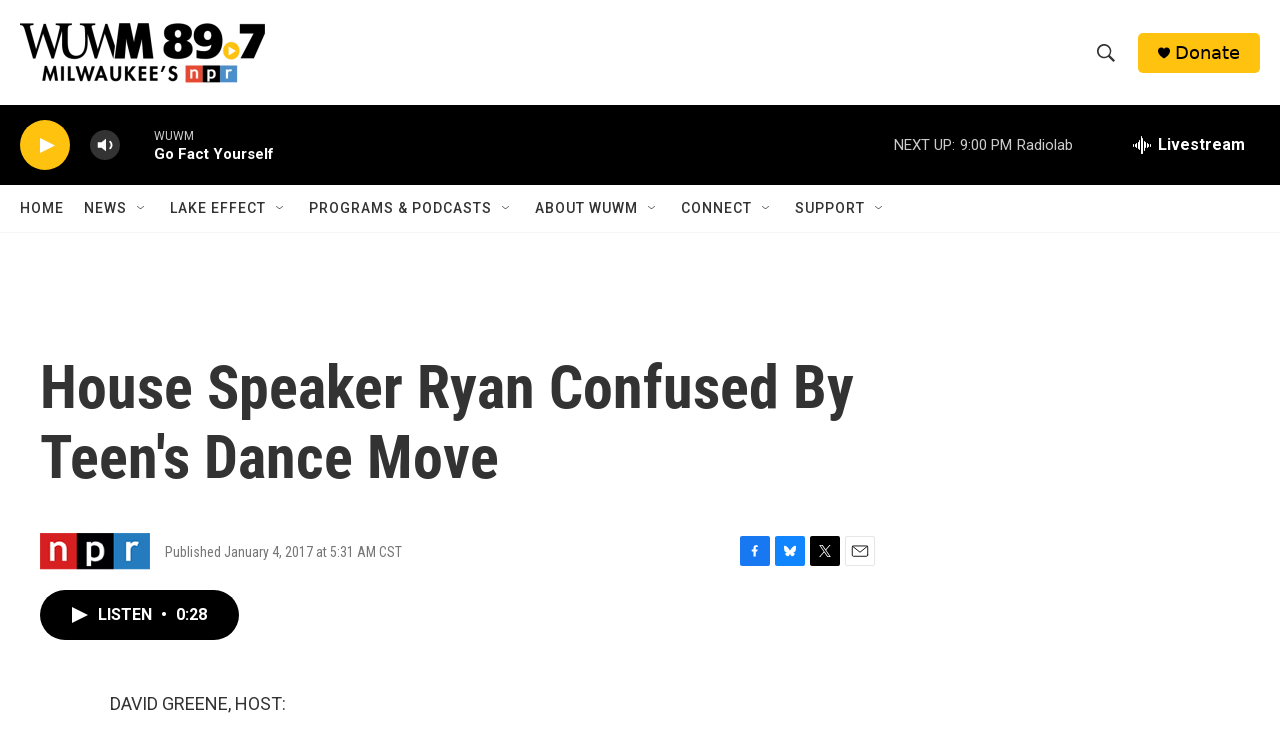

--- FILE ---
content_type: text/html; charset=utf-8
request_url: https://www.google.com/recaptcha/api2/aframe
body_size: 264
content:
<!DOCTYPE HTML><html><head><meta http-equiv="content-type" content="text/html; charset=UTF-8"></head><body><script nonce="zthnAMm2em4vgaHHjcpuMw">/** Anti-fraud and anti-abuse applications only. See google.com/recaptcha */ try{var clients={'sodar':'https://pagead2.googlesyndication.com/pagead/sodar?'};window.addEventListener("message",function(a){try{if(a.source===window.parent){var b=JSON.parse(a.data);var c=clients[b['id']];if(c){var d=document.createElement('img');d.src=c+b['params']+'&rc='+(localStorage.getItem("rc::a")?sessionStorage.getItem("rc::b"):"");window.document.body.appendChild(d);sessionStorage.setItem("rc::e",parseInt(sessionStorage.getItem("rc::e")||0)+1);localStorage.setItem("rc::h",'1769913998303');}}}catch(b){}});window.parent.postMessage("_grecaptcha_ready", "*");}catch(b){}</script></body></html>